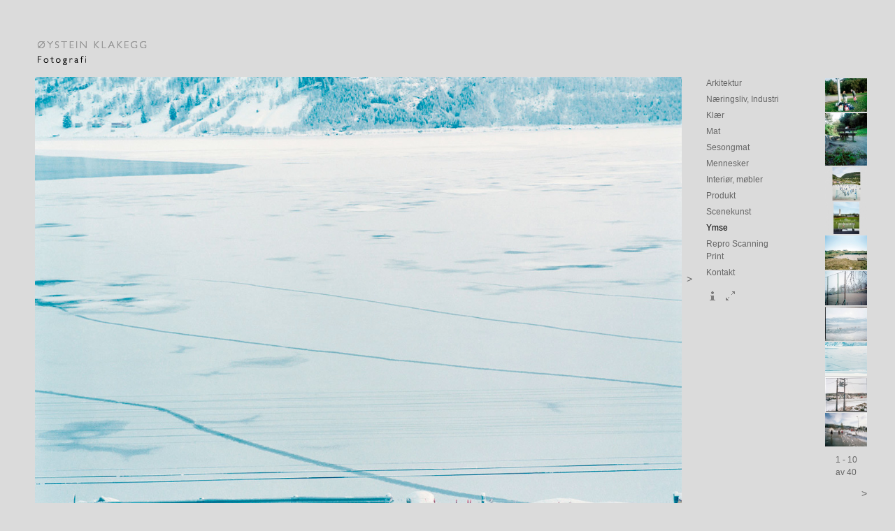

--- FILE ---
content_type: text/html
request_url: https://www.oysteinklakegg.no/?k=4490&id=24624&offset=0
body_size: 13914
content:
<!--include file="Inc/Inc-soke-RS.asp" --><!-- Include file="Tellerny.asp" --><!DOCTYPE html PUBLIC "-//W3C//DTD XHTML 1.0 Transitional//EN" "http://www.w3.org/TR/xhtml1/DTD/xhtml1-transitional.dtd"><html xmlns="http://www.w3.org/1999/xhtml"><script type="text/javascript"><!--function MM_swapImgRestore() { //v3.0  var i,x,a=document.MM_sr; for(i=0;a&&i<a.length&&(x=a[i])&&x.oSrc;i++) x.src=x.oSrc;}function MM_preloadImages() { //v3.0  var d=document; if(d.images){ if(!d.MM_p) d.MM_p=new Array();    var i,j=d.MM_p.length,a=MM_preloadImages.arguments; for(i=0; i<a.length; i++)    if (a[i].indexOf("#")!=0){ d.MM_p[j]=new Image; d.MM_p[j++].src=a[i];}}}function MM_findObj(n, d) { //v4.01  var p,i,x;  if(!d) d=document; if((p=n.indexOf("?"))>0&&parent.frames.length) {    d=parent.frames[n.substring(p+1)].document; n=n.substring(0,p);}  if(!(x=d[n])&&d.all) x=d.all[n]; for (i=0;!x&&i<d.forms.length;i++) x=d.forms[i][n];  for(i=0;!x&&d.layers&&i<d.layers.length;i++) x=MM_findObj(n,d.layers[i].document);  if(!x && d.getElementById) x=d.getElementById(n); return x;}function MM_swapImage() { //v3.0  var i,j=0,x,a=MM_swapImage.arguments; document.MM_sr=new Array; for(i=0;i<(a.length-2);i+=3)   if ((x=MM_findObj(a[i]))!=null){document.MM_sr[j++]=x; if(!x.oSrc) x.oSrc=x.src; x.src=a[i+2];}}//--></script><head><meta charset="UTF-8"><meta http-equiv="x-ua-compatible" content="IE=edge" ><meta name="viewport" content="width=device-width"><title>Øystein Klakegg - Fotografi: Ymse: Kjegler:  </title><META name="robots" content="all"><META name="description" content=""><META name="keywords" content="Ymse, Kjegler, "><link href='http://fonts.googleapis.com/css?family=Source+Sans+Pro:400italic,400,700,300' rel='stylesheet' type='text/css'><link href="css/css_mq.css" rel="stylesheet" type="text/css"><script src="js/jquery-1.11.0.min.js"></script><script src="js/lightbox.min.js"></script><script src="js/funksjoner.js" type="text/javascript"></script><link rel="stylesheet" href="css/lightbox.css" type="text/css" media="screen" /><!--[if lt IE 9]> telefon <script src="http://html5shiv.googlecode.com/svn/trunk/html5.js"></script><![endif]--><script language="JavaScript"><!--function MM_openBrWindow(theURL,winName) { //v2.0  window2=window.open(theURL,winName,'toolbar=yes,location=no,directories=no,status=no,menubar=yes,scrollbars=yes,resizable=yes,copyhistory=yes,width=900,height=700'); window2.focus();}//--></script></head><body onLoad="MM_preloadImages('Grafikk/Knapper-info-o.gif','Grafikk/Prev-19_s.png','Grafikk/Next-19_s.png')"><script>  (function(i,s,o,g,r,a,m){i['GoogleAnalyticsObject']=r;i[r]=i[r]||function(){  (i[r].q=i[r].q||[]).push(arguments)},i[r].l=1*new Date();a=s.createElement(o),  m=s.getElementsByTagName(o)[0];a.async=1;a.src=g;m.parentNode.insertBefore(a,m)  })(window,document,'script','//www.google-analytics.com/analytics.js','ga');  ga('create', 'UA-70685146-1', 'auto');  ga('send', 'pageview');</script>  <header id="logo">	<div id="desktophomeknapp"><a href="?" tabindex="0"><img src="Grafikk/blank.gif" width="180" height="60" alt="Hjem"></a></div>    <div id="mobilhomeknapp"><a href="?"><img src="Grafikk/Mob-hjem-knapp.png" alt="Hjem" width="54" height="41" border="0"></a></div>	<div id="mobilmenyknapp"><a href="?act=meny&amp;k=4490&amp;id=24624"><img src="Grafikk/Mob-meny-knapp.png" alt="Meny" width="54" height="41" border="0"></a></div>   </header> <div id="container">  <div id="center" class="column">	 <img src="Grafikk/blank.gif" alt="" Title="" id="bannerbilde"> <style type="text/css">@media (min-width: 1300px) {#bannerbilde { 	background: url(bilder/Ymse/XL/A01f28n07-1.82.jpg) top center no-repeat;	background-size: contain;	width:100%;	height:auto; /* resten settes i dektop css. m.m.: Da er all CCS for bildeelement definert i layout-css, kun bakgrunnsfil +hxb settes her.*/}}@media (min-width: 590px) and (max-width:1299px) {#bannerbilde { 	background: url(bilder/Ymse/L/A01f28n07-1.82.jpg) top center no-repeat;	background-size: contain;	width:100%;	height:auto; }}@media (max-width:589px) {#bannerbilde { 	background: url(bilder/Ymse/M/A01f28n07-1.82.jpg) top center no-repeat;	max-height: 472px; /* ratio-felt fra db */	background-size: contain;	width:100%;}}</style>   </div><!--id="center" class="column"-->  <div id="left" class="column">  	<div id="mobiltittel">    				<h1>Ymse</h1>  			</div>    <div id="bla-boks-left">    </div>  </div>  <div id="right" class="column">		<div id="bla-boks-right"><!--	 <a href="/default-css.asp?k=4490&index=1" title="Neste bilde" onMouseOut="MM_swapImgRestore()" onMouseOver="MM_swapImage('Pil_L_H','','Grafikk/Next-19_s.png',1)"><img src="Grafikk/Next-19_h.png" alt="Neste" name="Pil_L_H" border="0" id="Pil_L_H" /></a>--><a href="/default-css.asp?k=4490&index=1" title="Neste bilde" class="bla-pil" id="Pil_L_H">></a>	</div>    	<div id="menyleft">	 <div id="mainmeny"><nav>	<ul>      <li><a href="?k=4465" class="Hmeny">Arkitektur</a></li>      <li><a href="?k=4460" class="Hmeny">Næringsliv, Industri</a></li>      <li><a href="?k=4463" class="Hmeny">Klær</a></li>      <li><a href="?k=4462" class="Hmeny">Mat</a></li>      <li><a href="?k=4487" class="Hmeny">Sesongmat</a></li>      <li><a href="?k=4464" class="Hmeny">Mennesker</a></li>      <li><a href="?k=4461" class="Hmeny">Interiør, møbler</a></li>      <li><a href="?k=4489" class="Hmeny">Produkt</a></li>      <li><a href="?k=4459" class="Hmeny">Scenekunst</a></li>      <li><a href="?k=4490" class="valgtHmeny">Ymse</a></li>      <li><a href="?k=4506" class="Hmeny">Repro Scanning Print</a></li>      <li><a href="?k=4493" class="Hmeny">Kontakt</a></li> </ul></nav></div>          <div id="beskrivelse">	     <a href="?k=4490&id=24624&i=1" onMouseOut="MM_swapImgRestore()" onMouseOver="MM_swapImage('InfoKnapp','','Grafikk/Knapper-info_s.png',1)"><img src="Grafikk/Knapper-info_h.png" alt="Vis info" name="InfoKnapp" width="19" height="19" border="0" id="InfoKnapp" /></a>&nbsp;      <a href="bilder/Ymse/XL/A10f13n06Mann-m-pose.jpg" data-lightbox="bilde-stort" data-title="Mann pose.&nbsp;© Øystein Klakegg.&nbsp;"> </a>      <a href="bilder/Ymse/XL/A10f10n07dame-p-benk.jpg" data-lightbox="bilde-stort" data-title="Dame benk.&nbsp;© Øystein Klakegg.&nbsp;"> </a>      <a href="bilder/Ymse/XL/Bones-Oystese-14.8.2005.jpg" data-lightbox="bilde-stort" data-title="Øystese.&nbsp;© Øystein Klakegg.&nbsp;"> </a>      <a href="bilder/Ymse/XL/_MG_5876_79.jpg" data-lightbox="bilde-stort" data-title="Varden.&nbsp;© Øystein Klakegg.&nbsp;"> </a>      <a href="bilder/Ymse/XL/A10f22n2.jpg" data-lightbox="bilde-stort" data-title="Fedje.&nbsp;© Øystein Klakegg.&nbsp;"> </a>      <a href="bilder/Ymse/XL/A09f1n5-fotball-sandv.jpg" data-lightbox="bilde-stort" data-title="Mulen.&nbsp;© Øystein Klakegg.&nbsp;"> </a>      <a href="bilder/Ymse/XL/A08f398n8-1.96-.jpg" data-lightbox="bilde-stort" data-title="Skøyteløp.&nbsp;© Øystein Klakegg.&nbsp;"> </a>     <a href="bilder/Ymse/XL/A01f28n07-1.82.jpg" data-lightbox="bilde-stort" data-title="Kjegler.&nbsp;" onMouseOut="MM_swapImgRestore()" onMouseOver="MM_swapImage('ZoomKnapp','','Grafikk/Knapper-zoom_s.png',1)"><img src="Grafikk/Knapper-zoom_h.png" alt="Zoom" name="ZoomKnapp" width="19" height="19" border="0" id="ZoomKnapp" /></a>      <a href="bilder/Ymse/XL/A02f97n04-2.83.jpg" data-lightbox="bilde-stort" data-title="Hus i klemme.&nbsp;© Øystein Klakegg.&nbsp;"> </a>      <a href="bilder/Ymse/XL/A08f384n3-p94.jpg" data-lightbox="bilde-stort" data-title="Spjelkavik.&nbsp;© Øystein Klakegg.&nbsp;"> </a>      <a href="bilder/Ymse/XL/A08f359n6-h91.jpg" data-lightbox="bilde-stort" data-title="Sølepytt.&nbsp;© Øystein Klakegg.&nbsp;"> </a>      <a href="bilder/Ymse/XL/A11f07n2USM.jpg" data-lightbox="bilde-stort" data-title="Fruktselger.&nbsp;© Øystein Klakegg.&nbsp;"> </a>      <a href="bilder/Ymse/XL/A11f07n3.jpg" data-lightbox="bilde-stort" data-title="Fruktselger 2.&nbsp;© Øystein Klakegg.&nbsp;"> </a>      <a href="bilder/Ymse/XL/A10f53n1.jpg" data-lightbox="bilde-stort" data-title="Ulriken.&nbsp;© Øystein Klakegg.&nbsp;"> </a>      <a href="bilder/Ymse/XL/A11f4n2.jpg" data-lightbox="bilde-stort" data-title="Hund.&nbsp;© Øystein Klakegg.&nbsp;"> </a>      <a href="bilder/Ymse/XL/A10F4n2.jpg" data-lightbox="bilde-stort" data-title="Langeland.&nbsp;© Øystein Klakegg.&nbsp;"> </a>      <a href="bilder/Ymse/XL/A10F1n7.jpg" data-lightbox="bilde-stort" data-title="Rundemannen.&nbsp;© Øystein Klakegg.&nbsp;"> </a>      <a href="bilder/Ymse/XL/A10f54n1.jpg" data-lightbox="bilde-stort" data-title="Ulriken 2.&nbsp;© Øystein Klakegg.&nbsp;"> </a>      <a href="bilder/Ymse/XL/A10f54n2.jpg" data-lightbox="bilde-stort" data-title="Ulriken 3.&nbsp;© Øystein Klakegg.&nbsp;"> </a>      <a href="bilder/Ymse/XL/A12f33n01.jpg" data-lightbox="bilde-stort" data-title="Lyktestolpe.&nbsp;© Øystein Klakegg.&nbsp;"> </a>      <a href="bilder/Ymse/XL/A09F49n4.jpg" data-lightbox="bilde-stort" data-title="Plenklipp.&nbsp;.&nbsp;"> </a>      <a href="bilder/Ymse/XL/A08f356n2-sommar-91.jpg.jpg" data-lightbox="bilde-stort" data-title="Flagg.&nbsp;© Øystein Klakegg.&nbsp;"> </a>      <a href="bilder/Ymse/XL/A07F309n6.jpg" data-lightbox="bilde-stort" data-title="Torskehoder.&nbsp;© Øystein Klakegg.&nbsp;"> </a>      <a href="bilder/Ymse/XL/A07f315n7-178mb.jpg" data-lightbox="bilde-stort" data-title="Kautokeino.&nbsp;© Øystein Klakegg.&nbsp;"> </a>      <a href="bilder/Ymse/XL/A12-f27-n1-183mb-skarp.jpg" data-lightbox="bilde-stort" data-title="Tennis.&nbsp;© Øystein Klakegg.&nbsp;"> </a>      <a href="bilder/Ymse/XL/_MG_8517.jpg" data-lightbox="bilde-stort" data-title="Sundt.&nbsp;© Øystein Klakegg.&nbsp;"> </a>      <a href="bilder/Ymse/XL/_MG_0404.jpg" data-lightbox="bilde-stort" data-title="Strå.&nbsp;© Øystein Klakegg.&nbsp;"> </a>      <a href="bilder/Ymse/XL/A02f94n01-2.83.jpg" data-lightbox="bilde-stort" data-title="Nygårdstangen.&nbsp;.&nbsp;"> </a>      <a href="bilder/Ymse/XL/A05-f210n01-combo.jpg" data-lightbox="bilde-stort" data-title="Dino.&nbsp;© Øystein Klakegg.&nbsp;"> </a>      <a href="bilder/Ymse/XL/A01f20n06-Reykjavik-9.81.jpg" data-lightbox="bilde-stort" data-title="Landflutningar.&nbsp;© Øystein Klakegg.&nbsp;"> </a>      <a href="bilder/Ymse/XL/A01f21n04-Reykjavik-9.81.jpg" data-lightbox="bilde-stort" data-title="Gul buss.&nbsp;© Øystein Klakegg.&nbsp;"> </a>      <a href="bilder/Ymse/XL/A01f07n04-Aldershot-28.1.jpg" data-lightbox="bilde-stort" data-title="Aldershot 1.&nbsp;© Øystein Klakegg.&nbsp;"> </a>      <a href="bilder/Ymse/XL/A01f07n06-Aldershot28.1.81.jpg" data-lightbox="bilde-stort" data-title="Aldershot 2.&nbsp;© Øystein Klakegg.&nbsp;"> </a>      <a href="bilder/Ymse/XL/A01f08n08-Bridge-House-1.81.jpg" data-lightbox="bilde-stort" data-title="Grøn pære.&nbsp;© Øystein Klakegg.&nbsp;"> </a>      <a href="bilder/Ymse/XL/A02f66n01-Santa-Cruz-7.82.jpg" data-lightbox="bilde-stort" data-title="StCr.&nbsp;© Øystein Klakegg.&nbsp;"> </a>      <a href="bilder/Ymse/XL/A09-Bading-Bildoy-2.jpg" data-lightbox="bilde-stort" data-title="Bading Bildøy.&nbsp;© Øystein Klakegg.&nbsp;"> </a>      <a href="bilder/Ymse/XL/A08f410n6-7.97-.jpg" data-lightbox="bilde-stort" data-title="Parkeringsplass.&nbsp;© Øystein Klakegg.&nbsp;"> </a>      <a href="bilder/Ymse/XL/A10f36n5.jpg" data-lightbox="bilde-stort" data-title="Årdal.&nbsp;© Øystein Klakegg.&nbsp;"> </a>      <a href="bilder/Ymse/XL/A08f402n3-7.96-.jpg" data-lightbox="bilde-stort" data-title="Sommarland.&nbsp;© Øystein Klakegg.&nbsp;"> </a>      <a href="bilder/Ymse/XL/A12f11n01.jpg" data-lightbox="bilde-stort" data-title="Svaberg.&nbsp;© Øystein Klakegg.&nbsp;"> </a>     <br />		    </div> <!-- id="beskrivelse"-->   </div><!-- menyleft-->	   <div id="menyright"> 	  <div class="menystolpe"><aside><a href="?k=4490&amp;id=24617&offset=0"><img src="bilder/Ymse/A10f13n06Mann-m-pose.jpg" alt="Mann pose" class="bilderamme" /></a><a href="?k=4490&amp;id=24618&offset=0"><img src="bilder/Ymse/A10f10n07dame-p-benk.jpg" alt="Dame benk" class="bilderamme" /></a><a href="?k=4490&amp;id=24619&offset=0"><img src="bilder/Ymse/Bones-Oystese-14.8.2005.jpg" alt="Øystese" class="bilderamme" /></a><a href="?k=4490&amp;id=24620&offset=0"><img src="bilder/Ymse/_MG_5876_79.jpg" alt="Varden" class="bilderamme" /></a><a href="?k=4490&amp;id=24621&offset=0"><img src="bilder/Ymse/A10f22n2.jpg" alt="Fedje" class="bilderamme" /></a><a href="?k=4490&amp;id=24622&offset=0"><img src="bilder/Ymse/A09f1n5-fotball-sandv.jpg" alt="Mulen" class="bilderamme" /></a><a href="?k=4490&amp;id=24623&offset=0"><img src="bilder/Ymse/A08f398n8-1.96-.jpg" alt="Skøyteløp" class="bilderamme" /></a><a href="?k=4490&amp;id=24624&offset=0"><img src="bilder/Ymse/A01f28n07-1.82.jpg" alt="Kjegler" class="bilderamme" /></a><a href="?k=4490&amp;id=24625&offset=0"><img src="bilder/Ymse/A02f97n04-2.83.jpg" alt="Hus i klemme" class="bilderamme" /></a><a href="?k=4490&amp;id=24626&offset=0"><img src="bilder/Ymse/A08f384n3-p94.jpg" alt="Spjelkavik" class="bilderamme" /></a></aside> <div id="bla-boks">  <span id="teller">1&nbsp;-&nbsp;10<br />	av 40</span>    &nbsp;  <!--  <a href="/default-css.asp?k=4490&amp;id=24624&offset=10" title="Neste 10" onmouseout="MM_swapImgRestore()" onmouseover="MM_swapImage('Pil_H','','Grafikk/Next-19_s.png',1)"><img src="Grafikk/Next-19_h.png" alt="Neste" name="Pil_H" border="0" id="Pil_H" /></a>--> <a href="/default-css.asp?k=4490&amp;id=24624&offset=10" title="Neste 10" class="bla-pil" id="neste10">></a>    </div></div><!--For: 24623<br />F_ID:  24626<br />Ing: 24624<br />Nes:  24625<br />husk:  <br />-->    </div><!-- menyright-->	  </div> </div> <div id="footer"></div></body></html>

--- FILE ---
content_type: text/css
request_url: https://www.oysteinklakegg.no/css/css_mq.css
body_size: 585
content:
/* Desktop  only screen and (min-width:769px); */@import url("desktop.css");/*@import url("form-farge.css");@import url("portrett.css") only screen and (min-device-width : 521px) and (max-device-width : 1020px) and (orientation : portrait);@import url("landskap.css") only screen and (min-width : 521px) and (max-width : 1019px) and (orientation : landscape); */ @import url("laptop.css") only screen and (min-width:1025px) and (max-width:1280px);/* *//* Tablet  */@import url("tablet.css") only screen and (min-width:590px) and (max-width:1024px);/*@import url("tablet-mini.css") only screen and (min-width:521px) and (max-width:768px); phone */@import url("telefon.css") only screen and (max-width:589px);

--- FILE ---
content_type: text/css
request_url: https://www.oysteinklakegg.no/css/laptop.css
body_size: 993
content:
<!--body {/*	font: 95%/1.3 Verdana, Arial, Helvetica, sans-serif; */}#desktophomeknapp {/*	bilde-logo/ hjemknapp */    margin-left: 50px;}#container {  padding-left: 50px;   /* LC width */  padding-right: 305px;  /* RC width */}#left {  width: 50px;          /* LC width */  right: 50px;          /* LC width */  margin-left: -100%;}#right {  width: 305px;          /* RC width */  margin-right: -305px;  /* RC width */}#menyleft {	float:left;	width: 150px;	height:500px;	padding-left:5px;}#menyright {	float: right;	width: 100px; /*2 x 150 kolonner?*//*	height:590px;*/	height:auto;	padding-bottom:15px;}/*#beskrivelse {	float:left;	width: 150px;	height:350px;	margin-top:10px;}*/#bla-boks {/*	position: absolute;	bottom:40px;*/}	#bla-boks-left {  margin-left: -165px;  height:300px;}#bla-boks-right {	height:300px;	width:15px;	margin-right:15px;}.menystolpe {/*	background-color: red;*/	float:left;/*	width:120px;*/	width:60px; /* 70px;  setters i forhold til .bilderamme */	height:380px;	}.bilderamme { /*biler i umeny-stolpe*/	width:60px; /* 70px;*/	margin-top:2px;}-->

--- FILE ---
content_type: text/css
request_url: https://www.oysteinklakegg.no/css/tablet.css
body_size: 1138
content:
<!--body {/*	font: 95%/1.3 Verdana, Arial, Helvetica, sans-serif; */	font: 62.5%/1.3 Verdana, Arial, Helvetica, sans-serif; /* 90%/1.6 */}#logo {		 margin-top:20px;}#desktophomeknapp {/*	bilde-logo/ hjemknapp */    margin-left: 50px;}#container {  margin-top:20px;  padding-left: 50px;   /* LC width */  padding-right: 260px;  /* RC width */}/* #container .column {  position: relative;viser til #left og  setter høyre pos. til X-px  float: left;}*/#left {  width: 50px;          /* LC width */  right: 50px;          /* LC width */  margin-left: -100%;}#right {  width: 260px;          /* RC width */  margin-right: -260px;  /* RC width */}#menyleft {	float:left;	width: 90px;	height:500px;	padding-left:5px;}#menyright {	float: right;	width: 70px; /*2 x 150 kolonner?*/	height:auto;	padding-bottom:40px;/*	background-color:red;*/}#beskrivelse {	float:left;	width: 100px;	height:350px;}#bla-boks-left {  margin-left: -165px;  height:230px;}#bla-boks-right {	height:230px;	width:15px;	margin-right:20px;}.menystolpe {/*	background-color: red;*/	float:left;/*	width:120px;*/	width:45px; /* 65px;  setters i forhold til .bilderamme */	height:380px;	}.bilderamme { /*biler i umeny-stolpe*/	width:40px; /* 60px;*/}-->

--- FILE ---
content_type: text/css
request_url: https://www.oysteinklakegg.no/css/telefon.css
body_size: 3238
content:
@charset "utf-8";#mobilhomeknapp { 	display:block;    height:41px;      width:54px;     float: right; /*left*/	margin-top:10px;    margin-right: 15px;    margin-left: 20px; /* 190px;*/}#mobilmenyknapp { 	display:block;     height:41px;      width:54px;     float: right; /*    float:left; */	margin-top:10px;}#desktophomeknapp {	display:none;}#logo { 	 width:100%;  /*320px; */     height:75px;     background: url(../grafikk/OK_logo_180_60-3.png) left center no-repeat;	background-size:auto;	-moz-background-size:auto;} #center {	width:100%;	margin-top:30px;	text-align:center;}#container {  margin-top:0px;  padding-left: 0px; /*   LC width */ padding-right: 0px;  /*  RC width */ width: 95%; margin-left:auto; margin-right:auto;}#container .column {/*   position: relative;viser til #left og  setter høyre pos. til X-px  float: left;*/}#left { width: 100%; height:30px;}/*** IE6 Fix ***/html #left {  left: 0px;           /* RC width */}#mobiltittel {	display:block;	margin-left: 10px;	 }#right { /*  width: 390px;          RC width */margin-right: 0px;   /*  RC width */ width: 100%;}#menyleft {float:left; width: 100%; height:auto; padding-left:0;}#menyright {/*float: left;*/ width: 100%;text-align:center;}#beskrivelse {width: 100%;height: auto;margin:10px 10px 10px 10px;}#bla-boks {	position: inherit;	width:100px;	padding-top:10px;	margin-left:auto;	margin-right:auto;}#bla-boks-left {display:none;}#bla-boks-right {display:none;}#mainmeny {display:none; /* */}#vis-hmeny {	position:relative;	left:0px;	top:0px;	float: left;    width: 100%; 	height:auto;/*	background: #8C8E8E; d4bf82 C10C13;*/	padding-bottom: 5px;	padding-top: 20px;}/*  NAV som knapper - TABLE? */nav ul {	display: block;    margin-bottom: 1px;    padding:0;    margin:0;    list-style: none;    font-weight: bold;}nav ul li {	display: block;    float:none; /*WTF? */	margin-left:auto;     margin-right:auto; 	 padding-left:50px; }nav ul a {/*    font-size: 1.6em;*/	display: block;/*	width: 150px;*/	padding: 15px;	text-align:center;	vertical-align:middle;	text-decoration: none;	color: #FFF;	background-color: #eee;    padding-right: 0;    width:75%;	margin-bottom:20px;	-moz-border-radius: 8px;	-webkit-border-radius: 8px;	border: 1px solid #FFF;	border-radius: 8px;	-moz-box-shadow: 1px 1px 3px rgba(0,0,0,0.3);	-webkit-box-shadow: 1px 1px 3px rgba(0,0,0,0.3);	box-shadow: 1px 1px 3px rgba(0,0,0,0.3); /* 	text-shadow: 1px 1px 1px rgba(0,0,0,0.8);}nav ul a:link, nav ul a:visited {  /*  background: rgba(255,255,255,0.2); */} /*nav slutt */.valgtHmeny {color: #000000; text-decoration:none;} /*valgt meny*/.Hmeny {color: #666666; text-decoration:none;}.bla-pil { font-size:3em; color: #888; text-decoration:none;} /*bla i bildemeny*/.bla-pil:hover { color: #000000;	text-decoration:none;} /*bla i bildemeny*/.menystolpe {/*	display:inline-block;*/	width: 95%; /*300px;*/	height:auto;	float:right;margin-left: auto;margin-right: auto;}	.bilderamme {/*	width: 120px;	height: 80px;*/	width: 90px;	height: 60px;	margin-top:4px;}.bildeserie {	width: 95%;	display:inline-block;	padding:10px;	margin-top:20px;	margin-bottom:20px;}#bildeserieblokk {	width:95%;	float:none;margin-left: auto;margin-right: auto;}